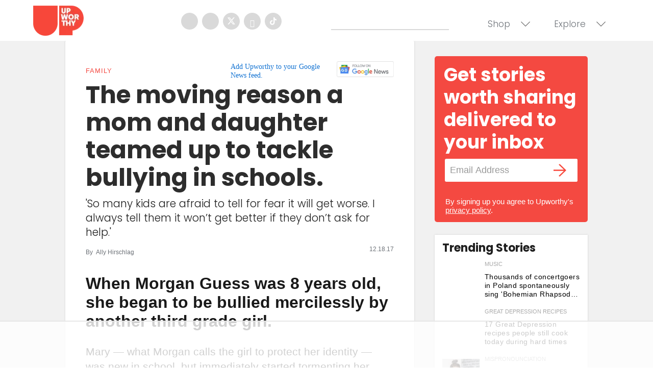

--- FILE ---
content_type: text/html
request_url: https://api.intentiq.com/profiles_engine/ProfilesEngineServlet?at=39&mi=10&dpi=936734067&pt=17&dpn=1&iiqidtype=2&iiqpcid=474ece1c-afe0-4eb8-84b6-4b2f9e85142e&iiqpciddate=1768518462353&pcid=369b83d1-bcb9-4487-9b20-c2323c7f7e7a&idtype=3&gdpr=0&japs=false&jaesc=0&jafc=0&jaensc=0&jsver=0.33&testGroup=A&source=pbjs&ABTestingConfigurationSource=group&abtg=A&vrref=https%3A%2F%2Fwww.upworthy.com
body_size: 55
content:
{"abPercentage":97,"adt":1,"ct":2,"isOptedOut":false,"data":{"eids":[]},"dbsaved":"false","ls":true,"cttl":86400000,"abTestUuid":"g_dacbf9d5-0a75-4c09-8572-470c2cd3d45d","tc":9,"sid":-386099273}

--- FILE ---
content_type: text/plain; charset=UTF-8
request_url: https://at.teads.tv/fpc?analytics_tag_id=PUB_17002&tfpvi=&gdpr_consent=&gdpr_status=22&gdpr_reason=220&ccpa_consent=&sv=prebid-v1
body_size: 56
content:
N2MyNmVmOWYtNzBlYS00M2ZiLWFkNzktZDNlM2EwN2FkMWRkIzktNw==

--- FILE ---
content_type: text/plain
request_url: https://rtb.openx.net/openrtbb/prebidjs
body_size: -223
content:
{"id":"637f69c7-87df-4767-b433-a6b44dc72214","nbr":0}

--- FILE ---
content_type: text/plain
request_url: https://rtb.openx.net/openrtbb/prebidjs
body_size: -223
content:
{"id":"800d6081-0cf9-48f4-bebd-7c98321c040c","nbr":0}

--- FILE ---
content_type: text/plain; charset=utf-8
request_url: https://ads.adthrive.com/http-api/cv2
body_size: 5679
content:
{"om":["024w7jmn","06s8mwpb","0b0m8l4f","0nkew1d9","1","1028_8728253","10310289136970_559920874","10339426-5836008-0","10ua7afe","110_576997865985093510","11142692","11421707","11509227","1185:1610308448","11896988","11ip4jnp","12010080","12010084","12010088","12123650","12142259","12151247","124843_8","124848_7","124853_7","12623890","1453468","146573b2-9616-4c11-82e1-d1c9e4d84e10","14xoyqyz","1610308448","1611092","1680776f-b6c4-4030-8a61-bca1665875de","17_24104633","17_24104666","17_24632120","17_24696319","17_24767245","1832l91i","1853922489628002","1891/84813","1891/84814","1ftzvfyu","1kch9gc0","1kpjxj5u","1n7ce9xi","1p4k6hot","1zuc5d3f","206_501425","21185a8c-dd6a-4c5c-939f-73780c614140","2132:44129096","2132:45142077","2132:45562712","2132:45970184","2132:46038648","2132:46039086","2132:46039088","2132:46039504","2132:46039823","2179:589451478355172056","2249:614129224","2249:691925891","2307:024w7jmn","2307:1ftzvfyu","2307:1zuc5d3f","2307:37cerfai","2307:3o9hdib5","2307:45astvre","2307:4qxmmgd2","2307:5gc3dsqf","2307:64x7dtvi","2307:6wbm92qr","2307:94lwr6vk","2307:9nex8xyd","2307:a566o9hb","2307:awsoocls","2307:be4hm1i2","2307:c1hsjx06","2307:cqant14y","2307:cuudl2xr","2307:cv2huqwc","2307:df3ay4lc","2307:fmmrtnw7","2307:fqeh4hao","2307:g80wmwcu","2307:ge4000vb","2307:hxb6eohg","2307:is1l9zv2","2307:jaz5omfl","2307:l0mfc5zl","2307:offogevi","2307:ovzu1bco","2307:u30fsj32","2307:uxcfox2r","2307:uyh45lbv","2307:v9nj2zmr","2307:vpp1quqt","2307:wad8wu7g","2307:xbw1u79v","2307:z8hcebyi","23786238","23786257","24081062","2409_15064_70_86112923","2409_25495_176_CR52092919","2409_25495_176_CR52092920","2409_25495_176_CR52092921","2409_25495_176_CR52092923","2409_25495_176_CR52092954","2409_25495_176_CR52092956","2409_25495_176_CR52092957","2409_25495_176_CR52092958","2409_25495_176_CR52092959","2409_25495_176_CR52150651","2409_25495_176_CR52153849","2409_25495_176_CR52175340","2409_25495_176_CR52178314","2409_25495_176_CR52178315","2409_25495_176_CR52178316","2409_25495_176_CR52180473","2409_25495_176_CR52188001","24602716","24765475","24765482","24765543","24765550","25048614","25048620","25_0l51bbpm","25_53v6aquw","25_87z6cimm","25_hkxtc1wk","25_lui7w03k","25_oz31jrd0","25_pz8lwofu","25_sgaw7i5o","25_utberk8n","25_xz6af56d","25_yi6qlg3p","25_ztlksnbe","262594","2715_9888_262594","2715_9888_549410","2715_9888_549423","2715_9888_551337","2760:176_CR52092919","2760:176_CR52092954","2760:176_CR52092956","2760:176_CR52092957","2760:176_CR52092959","2760:176_CR52150651","2760:176_CR52175339","2760:176_CR52186411","2760:176_CR52190519","27s3hbtl","28u7c6ez","29414696","29414711","2974:8168473","2_206_554460","2bgi8qgg","2jkfc11f","2vx824el","2xvz2uqg","2y5a5qhb","2y8cdpp5","3018/11f9c20186eb7aaf2faf2d5cdcab7af6","3018/b439f4a3f25eb80b6f46335ec6819ac6","306_82972-543668-2632425","306_82972-543668-2632429","306_82972-543683-2632447","306_82972-543683-2632450","308_125203_14","308_125204_11","3143a924-7560-4f93-b2d1-8e5aed721d7f","32632246","33604490","33627671","34152235","34534170","3490:CR52092919","3490:CR52092920","3490:CR52092921","3490:CR52092923","3490:CR52175339","3490:CR52175340","3490:CR52178314","3490:CR52178315","3490:CR52212686","3490:CR52212687","3490:CR52212688","3658_104255_tjhavble","3658_15038_cnkhpbox","3658_15602_wtlpbid4","3658_15936_awsoocls","3658_16671_T26265953","3658_175625_be4hm1i2","3658_18008_g80wmwcu","3658_18152_mwnvongn","3658_203382_5gc3dsqf","3658_22070_q3avestx","3658_248515_d8ijy7f2","3658_518265_v9nj2zmr","3658_584730_T26158968","3658_584730_T26158977","36_46_11063302","3702_139777_24765456","3702_139777_24765461","3702_139777_24765468","3702_139777_24765477","3702_139777_24765483","3702_139777_24765484","3702_139777_24765488","3702_139777_24765497","3702_139777_24765499","3702_139777_24765500","3702_139777_24765529","3702_139777_24765530","3702_139777_24765540","3702_139777_24765544","3702_139777_24765546","37cerfai","381513943572","3LMBEkP-wis","3b4650cc-c19e-49d9-880d-9ca84e73d57d","3kp5kuh1","3o6augn1","3o9hdib5","3q49ttf8","3v2n6fcp","3z9sc003","405c40c4-198f-4440-89fe-ec6a9805b7f4","4083IP31KS13mariemur","4083IP31KS13mariemur_8c551","409_189407","409_216326","409_216384","409_216386","409_216396","409_216406","409_216416","409_216506","409_220149","409_223599","409_225978","409_225988","409_226322","409_226332","409_226351","409_226352","409_226374","409_227223","409_227224","409_227235","409_228367","409_230717","409_230718","42231859","43919984","43919985","43919986","439246469228","44629254","45877324","458901553568","46039466","46039504","46039935","46039965","46_12142259","46f62e38-0ab6-4137-8eab-dc711e2db765","4771_67437_1610308448","47869802","481703827","4845001d-96da-4308-9b8d-e075791e2906","485027845327","48673577","48877306","49123012","4941614","4afca42j","4aqwokyz","4cd37e47-b68e-4f13-9fd4-688f0b06d2f8","4cepw60l","4e43dda1-1a6a-4f08-a2f0-dbcd9ea28c63","4qks9viz","4qxmmgd2","4tgls8cg","4zai8e8t","501425","52136743","52136747","521_425_203499","521_425_203500","521_425_203507","521_425_203508","521_425_203509","521_425_203515","521_425_203518","521_425_203525","521_425_203526","521_425_203529","521_425_203536","521_425_203542","521_425_203615","521_425_203617","521_425_203681","521_425_203700","521_425_203702","521_425_203712","521_425_203729","521_425_203730","521_425_203732","521_425_203733","521_425_203742","521_425_203744","521_425_203877","521_425_203878","521_425_203879","521_425_203880","521_425_203887","521_425_203892","521_425_203893","521_425_203897","521_425_203905","521_425_203909","521_425_203921","521_425_203926","521_425_203932","521_425_203934","521_425_203936","521_425_203939","521_425_203943","521_425_203945","521_425_203946","521_425_203956","521_425_203959","521_425_203970","521_425_203977","522_119_6200711","53786587","53v6aquw","54044550","55092222","55101612","5510:0nkew1d9","55344524","553781814","553782314","5563_66529_OADD2.7353135343668_1BTJB8XRQ1WD0S0520","5563_66529_OAIP.1c76eaab97db85bd36938f82604fa570","5563_66529_OAIP.42b6cf446e6e28a6feded14340c6b528","557_409_216398","557_409_216406","557_409_216596","557_409_220149","557_409_220336","557_409_220338","557_409_220344","557_409_220350","557_409_220353","557_409_223589","557_409_223599","557_409_228055","557_409_228348","557_409_230713","557_409_230714","557_409_230718","557_409_235268","558_93_be4hm1i2","56013133","5626536529","56341213","56632509","5726507825","585683810077","59404252","5d1868b1-29e2-4d10-aacb-6ebcb6cd1794","5fz7vp77","5gc3dsqf","5ia3jbdy","5mh8a4a2","5sfc9ja1","601381636","60f5a06w","61210719","61217101","6126589193","61916211","61932920","61932925","61932957","62019442","62019681","62187798","6226505231","6226505239","6226508011","62600260","627225143","627227759","627290883","627309156","627309159","628013474","628015148","628086965","628153053","628153170","628222860","628223277","628360579","628360582","628444259","628444349","628444433","628444439","628456310","628456313","628456379","628456382","628456403","628622163","628622166","628622172","628622178","628622244","628622247","628622250","628683371","628687043","628687157","628687460","628687463","628841673","629007394","629009180","629167998","629168001","629168010","629168565","629171196","629171202","62946751","62949920","62980383","62980385","62981075","6365_61796_784844652399","6365_61796_784880274628","6365_61796_785452881104","6365_61796_787390647801","636910768489","63barbg1","659216891404","659713728691","664240551","668017682","670_9916_559920874","680597458938","680_99480_700109391","680_99480_700109393","681_99800_3012/49d1a9d67591a29615166efb79b3c621","681_99800_3012/822de884c68863bba262bd06da011853","683692339","683730753","683738007","684137347","684141613","684492634","684493019","690_99485_1610277263","690_99485_1610308448","694906156","694912939","695950638","696314600","697189861","697189863","697189960","697189991","697189993","697189994","697525824","697876988","697876994","697876999","697877001","699812344","6debca05-3fb3-4af1-b4fb-8ce216446cd3","6mrds7pc","6wbm92qr","700109389","700217543","702759160","702759524","702759627","702864274","705149838","705217676","705221410","71aegw5s","76h4vfa0","76odrdws","771778024778","7794ec39-6d44-4cb5-a784-89a8b3437dc4","77gj3an4","794di3me","7969_149355_45877324","7brjk2xx","7cmeqmw8","8152859","8152879","8161137","81906840","81906842","81906844","82133854","8341_230731_579593739337040696","8341_230731_588366512778827143","8341_230731_588969843258627169","8341_230731_589318202881681006","83443809","85445183","85808977","85809110","86112923","86509229","87ad2273-6a24-490c-8f39-9d0489b0eadc","88o5ox1x","8ax1f5n9","8b5u826e","8f3f1e81-5a86-4320-9f8d-01c12852927d","8fdfc014","8orkh93v","8vi8czrq","8vnf9hi0","9057/0328842c8f1d017570ede5c97267f40d","9057/1ed2e1a3f7522e9d5b4d247b57ab0c7c","9057/f7b48c3c8e5cae09b2de28ad043f449d","90_12219634","93_tjhavble","94298lwr6vk","94lwr6vk","9nex8xyd","9nkdugpt","9rqgwgyb","9rvsrrn1","9sg0vgdl","a0oxacu8","a1298bwop41","a1bwop41","a566o9hb","a7w365s6","auudl55x","awsoocls","axa2hq5l","b1w0l8ek","b3sqze11","ba17a15e-f847-4cb5-b283-111ecd738bb3","be4hm1i2","bmp4lbzm","bpwmigtk","bw5u85ie","c7i6r1q4","c7z0h277","cfookxa5","cr-1p63rok3u9vd","cr-97pzzgzrubqk","cr-97ruye7tubqk","cr-98vvzmzpu8rm","cr-aawz1h5pubwj","cr-aawz1i1tubwj","cr-aawz1i3tubwj","cuudl2xr","cv2huqwc","czvjwngv","d8ijy7f2","dda32c11-72d5-4647-8ad9-f95fe86bc991","ddr52z0n","dkauyk7l","dn91w3yb","dzn3z50z","e025cffc-d9c7-4648-b509-67f29e195a69","e2qeeuc5","e361uczj","e6s84b2s","e89b0c11-494a-4d99-930c-5d0f1e38eb88","eb9vjo1r","ekv63n6v","en5njl83","evefvd4o","evximl9e","extremereach_creative_76559239","exvv1r1s","ey0u83c2","f88uimwg","fdujxvyb","fe9c3abs","fmmrtnw7","fnjdwof5","fqeh4hao","g80wmwcu","g88ob0qg","ge4000vb","gjwam5dw","gnalgf6a","gnm8sidp","gptg4zsl","gptnkigq","gr2aoieq","hbev5lgg","hf9ak5dg","hgrz3ggo","hqz7anxg","hsj3dah0","hueqprai","i3wbjzd6","i90isgt0","ic7fhmq6","id2edyhf","imu4u2yg","is1l9zv2","j33prfbe","j39smngx","j45j2243","j4r0agpc","j88267wd","jd035jgw","k2gvmi4i","k32m2mvp","k7qp6joc","k83t7fjn","kef79kfg","kk5768bd","klqiditz","ktpkpcen","kx5rgl0a","ky0y4b7y","l0mfc5zl","l1keero7","l3n14zqf","l9xck988","llejctn7","lmkhu9q3","ls8qobn6","ly03jp9a","m4xt6ckm","mfsmf6ch","mg96m6xw","min949in","mmr74uc4","mohri2dm","mtsc0nih","n3egwnq7","nfwtficq","nhusnlsk","nmm1c7f0","npdrkirq","nrs1hc5n","nv5uhf1y","nyl11j91","o2s05iig","o4jf439x","o5xj653n","offogevi","ofoon6ir","ofx94j80","og5uqpl7","op9gtamy","ot91zbhz","ovzu1bco","pilv78fi","pm9dmfkk","pmtssbfz","po1pucm2","poc1p809","prjnq6ft","prq4f8da","q1kdv2e7","q3avestx","qlhur51f","qqvgscdx","qqyemhi5","qxyyieje","r35763xz","riaslz7g","rrlikvt1","s4s41bit","s5pgcdmy","sagk476t","svx63iol","t0idwomg","t34l2d9w","t4zab46q","t6b3otvc","ti0s3bz3","tjhavble","tq2amd5v","tuivy3lz","u1jb75sm","u2x4z0j8","u30fsj32","u5zlepic","ubjltf5y","udxsdt9w","uf7vbcrs","utberk8n","uvhp7hsk","uxcfox2r","uyh45lbv","v9298nj2zmr","v9nj2zmr","vew4by92","vf0dq19q","vggd907z","vk7simkb","vtsenhfg","w3ez2pdd","wad8wu7g","wdx8u5k9","wk7ju0s9","ws6kw0kz","wtlpbid4","x3ciztax","x9yz5t0i","xbw1u79v","xdaezn6y","xgzzblzl","xhcpnehk","xncaqh7c","xtxa8s2d","xwhet1qh","xz9ajlkq","y141rtv6","ygmhp6c6","yi6qlg3p","yn9en1xv","z2zvrgyz","z8hcebyi","zs4we7u0","zvfjb0vm","zw6jpag6","zwzjgvpw","zxvbbppr","7979132","7979135"],"pmp":[],"adomains":["1md.org","a4g.com","about.bugmd.com","acelauncher.com","adameve.com","adelion.com","adp3.net","advenuedsp.com","aibidauction.com","aibidsrv.com","akusoli.com","allofmpls.org","arkeero.net","ato.mx","avazutracking.net","avid-ad-server.com","avid-adserver.com","avidadserver.com","aztracking.net","bc-sys.com","bcc-ads.com","bidderrtb.com","bidscube.com","bizzclick.com","bkserving.com","bksn.se","brightmountainads.com","bucksense.io","bugmd.com","ca.iqos.com","capitaloneshopping.com","cdn.dsptr.com","clarifion.com","clean.peebuster.com","cotosen.com","cs.money","cwkuki.com","dallasnews.com","dcntr-ads.com","decenterads.com","derila-ergo.com","dhgate.com","dhs.gov","digitaladsystems.com","displate.com","doyour.bid","dspbox.io","envisionx.co","ezmob.com","fla-keys.com","fmlabsonline.com","g123.jp","g2trk.com","gadgetslaboratory.com","gadmobe.com","getbugmd.com","goodtoknowthis.com","gov.il","grosvenorcasinos.com","guard.io","hero-wars.com","holts.com","howto5.io","http://bookstofilm.com/","http://countingmypennies.com/","http://fabpop.net/","http://folkaly.com/","http://gameswaka.com/","http://gowdr.com/","http://gratefulfinance.com/","http://outliermodel.com/","http://profitor.com/","http://tenfactorialrocks.com/","http://vovviral.com/","https://instantbuzz.net/","https://www.royalcaribbean.com/","ice.gov","imprdom.com","justanswer.com","liverrenew.com","longhornsnuff.com","lovehoney.com","lowerjointpain.com","lymphsystemsupport.com","meccabingo.com","media-servers.net","medimops.de","miniretornaveis.com","mobuppsrtb.com","motionspots.com","mygrizzly.com","myiq.com","myrocky.ca","national-lottery.co.uk","nbliver360.com","ndc.ajillionmax.com","nibblr-ai.com","niutux.com","nordicspirit.co.uk","notify.nuviad.com","notify.oxonux.com","own-imp.vrtzads.com","paperela.com","parasiterelief.com","peta.org","pfm.ninja","pixel.metanetwork.mobi","pixel.valo.ai","plannedparenthood.org","plf1.net","plt7.com","pltfrm.click","printwithwave.co","privacymodeweb.com","rangeusa.com","readywind.com","reklambids.com","ri.psdwc.com","royalcaribbean.com","royalcaribbean.com.au","rtb-adeclipse.io","rtb-direct.com","rtb.adx1.com","rtb.kds.media","rtb.reklambid.com","rtb.reklamdsp.com","rtb.rklmstr.com","rtbadtrading.com","rtbsbengine.com","rtbtradein.com","saba.com.mx","safevirus.info","securevid.co","seedtag.com","servedby.revive-adserver.net","shift.com","simple.life","smrt-view.com","swissklip.com","taboola.com","tel-aviv.gov.il","temu.com","theoceanac.com","track-bid.com","trackingintegral.com","trading-rtbg.com","trkbid.com","truthfinder.com","unoadsrv.com","usconcealedcarry.com","uuidksinc.net","vabilitytech.com","vashoot.com","vegogarden.com","viewtemplates.com","votervoice.net","vuse.com","waardex.com","wapstart.ru","wdc.go2trk.com","weareplannedparenthood.org","webtradingspot.com","www.royalcaribbean.com","xapads.com","xiaflex.com","yourchamilia.com"]}

--- FILE ---
content_type: text/plain
request_url: https://rtb.openx.net/openrtbb/prebidjs
body_size: -84
content:
{"id":"32f49830-38b3-4119-b690-0a618c8ca3da","nbr":0}

--- FILE ---
content_type: text/plain
request_url: https://rtb.openx.net/openrtbb/prebidjs
body_size: -223
content:
{"id":"c33bc169-fa03-47e3-b2d8-0d3f8f28891d","nbr":0}

--- FILE ---
content_type: text/plain
request_url: https://rtb.openx.net/openrtbb/prebidjs
body_size: -223
content:
{"id":"4827be5f-87dc-4545-9906-e32df1b60692","nbr":0}

--- FILE ---
content_type: text/plain
request_url: https://rtb.openx.net/openrtbb/prebidjs
body_size: -223
content:
{"id":"5207d3d5-6fab-47c5-8dea-50f74328ffc6","nbr":0}